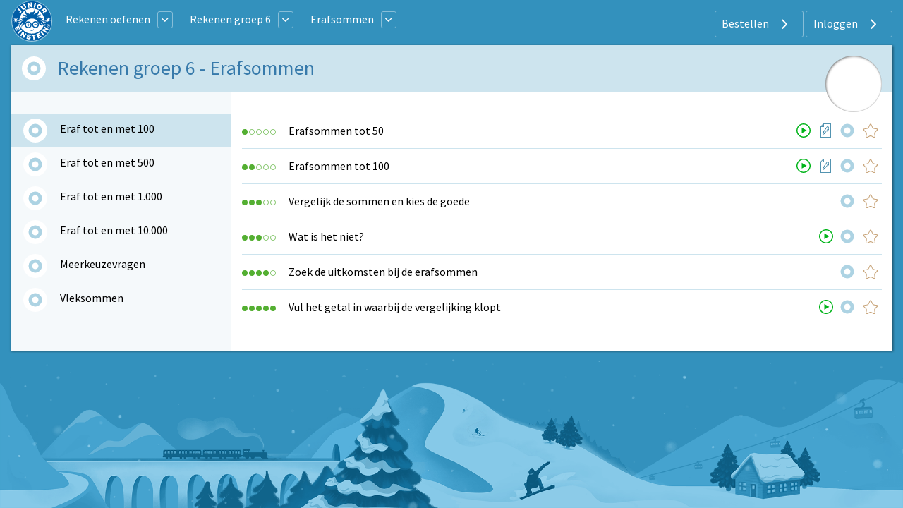

--- FILE ---
content_type: text/html; charset=UTF-8
request_url: https://www.rekenen-oefenen.nl/rekenen-groep-6/erafsommen
body_size: 7031
content:
<!DOCTYPE html>
<html lang="nl-NL">
<head>
    



            <meta charset="UTF-8"/>
<meta name="viewport" content="width=device-width, initial-scale=1">
    
    <title>Rekenen groep 6 | Erafsommen | Junior Einstein</title>



    <meta name="description" content="Rekenen oefenen: Groep 6: Erafsommen.">
    <meta name="keywords" content="rekenen,groep 6">
<meta name="generator" content="Junior Einstein BV">

                    <link href="/template/css/app.css?1700" rel="stylesheet"/>
        <link type="text/css" rel="stylesheet" href="/template/css/app_header.css?1700"/>

        <script>(function (w, d, u) {
                w.readyQ = [];
                w.bindReadyQ = [];

                function p(x, y) {
                    if (x == "ready") {
                        w.bindReadyQ.push(y);
                    } else {
                        w.readyQ.push(x);
                    }
                }

                var a = {ready: p, bind: p};
                w.$ = w.jQuery = function (f) {
                    if (f === d || f === u) {
                        return a
                    } else {
                        p(f)
                    }
                }
            })(window, document)</script>

    
    <link href="/template/css/exercise_table.css?1700" rel="stylesheet"/>

    <link rel="apple-touch-icon" sizes="180x180"
      href="/template/images/labels/nl_junioreinstein/icons/apple-touch-icon.png?1700">
<link rel="icon" type="image/png" sizes="32x32"
      href="/template/images/labels/nl_junioreinstein/icons/favicon-32x32.png?1700">
<link rel="icon" type="image/png" sizes="16x16"
      href="/template/images/labels/nl_junioreinstein/icons/favicon-16x16.png?1700">
<link rel="manifest" href="/template/images/labels/nl_junioreinstein/icons/site.webmanifest?1700">
<link rel="mask-icon" href="/template/images/labels/nl_junioreinstein/icons/safari-pinned-tab.svg?1700"
      color="#5bbad5">
<meta name="msapplication-TileColor" content="#da532c">
<meta name="theme-color" content="#ffffff">
    

    <style>


        @media (min-width: 1024px) and (max-width: 2200px) {
            #app-body {
                background: #3391bd url(/template/images/backgrounds/nl_junioreinstein/medium/bg-winter.png) no-repeat center bottom;
                background-attachment: fixed;
                background-size: 100%;
            }
        }

        @media (min-width: 2201px) {
            #app-body {
                background: #3391bd url(/template/images/backgrounds/nl_junioreinstein/large/bg-winter.png) no-repeat center bottom;
                background-attachment: fixed;
                background-size: 100%;
            }
        }
    </style>

            <link rel="canonical" href="https://www.rekenen-oefenen.nl/rekenen-groep-6/erafsommen">
    
</head>


<body id="app-body" class="nl_junioreinstein">
<div id="audio_wrapper" style="display:none;">
    <audio id="nexus_audio_player" controls="controls">
    </audio>
</div>
















    <section id="app-header">
        <div id="app-header-wrapper" class="grid-container ">

        <div class="grid-x align-middle">
        <div class="shrink cell">

                                                <a href="https://www.junioreinstein.nl"><img
                                src="/template/images/labels/nl_junioreinstein/logo.svg?1700"
                                class="logo-medium-svg"></a>
                            

        </div>

                    <div class="auto cell show-for-medium">


                                    
<table style="width: auto; display:inline-block">
    <tr>
        <td style="padding-left:1rem;padding-right: 0.5rem">
            <a href="https://www.rekenen-oefenen.nl/start" class="white">Rekenen oefenen</a>
        </td>
        <td>
            <a href="#" class="dropdown-list button small hollow ghost radius pulldown-sites" style="padding:0.2rem;display: inline-block;margin:0;">
                <i class="JE-icon-arrow-down JE-icon-general"></i>
            </a>
        </td>

    </tr>
</table>

<div id="pulldown-sites-content" class="pulldown" style="display:none;">
    

                    
                <a href="https://www.rekenen-oefenen.nl/start?nwt=" class="pulldown-row pulldown-row-sites">
                    <img class="JE-icon-general" src="https://assets.junioreinstein.nl/nl_junioreinstein/misc/icons/1000/267/606d98d2ca6c0_nl.rekenenoefenen.svg" style="width:30px; height: 30px; margin-right: 5px;">
                    Rekenen
                </a>

            
        

    

                    
                <a href="https://www.taal-oefenen.nl/start?nwt=" class="pulldown-row pulldown-row-sites">
                    <img class="JE-icon-general" src="https://assets.junioreinstein.nl/nl_junioreinstein/misc/icons/1000/268/606d98f45718f_nl.taaloefenen.svg" style="width:30px; height: 30px; margin-right: 5px;">
                    Taal
                </a>

            
        

    

                    
                <a href="https://www.begrijpend-lezen-oefenen.nl/start?nwt=" class="pulldown-row pulldown-row-sites">
                    <img class="JE-icon-general" src="https://assets.junioreinstein.nl/nl_junioreinstein/misc/icons/1000/270/606d857463951_nl.begrijpendlezenoefenen.svg" style="width:30px; height: 30px; margin-right: 5px;">
                    Begrijpend lezen
                </a>

            
        

    

                    
                <a href="https://www.ieptoets-oefenen.nl/start?nwt=" class="pulldown-row pulldown-row-sites">
                    <img class="JE-icon-general" src="https://assets.junioreinstein.nl/nl_junioreinstein/misc/icons/1000/271/606d988a1ef8e_nl.ieptoetsoefenen.svg" style="width:30px; height: 30px; margin-right: 5px;">
                    IEP Toets
                </a>

            
        

    

                    
                <a href="https://www.verkeer-oefenen.nl/start?nwt=" class="pulldown-row pulldown-row-sites">
                    <img class="JE-icon-general" src="https://assets.junioreinstein.nl/nl_junioreinstein/misc/icons/1000/272/606d990a8e1a6_nl.verkeeroefenen.svg" style="width:30px; height: 30px; margin-right: 5px;">
                    Verkeer
                </a>

            
        

    

                    
                <a href="https://www.natuur-en-techniek-oefenen.nl/start?nwt=" class="pulldown-row pulldown-row-sites">
                    <img class="JE-icon-general" src="https://assets.junioreinstein.nl/nl_junioreinstein/misc/icons/1000/273/606d98c5c8ee0_nl.natuurentechniekoefenen.svg" style="width:30px; height: 30px; margin-right: 5px;">
                    Natuur &amp; techniek
                </a>

            
        

    

                    
                <a href="https://www.geschiedenis-oefenen.nl/start?nwt=" class="pulldown-row pulldown-row-sites">
                    <img class="JE-icon-general" src="https://assets.junioreinstein.nl/nl_junioreinstein/misc/icons/1000/274/606d8c36b0c90_nl.geschiedenisoefenen.svg" style="width:30px; height: 30px; margin-right: 5px;">
                    Geschiedenis
                </a>

            
        

    

                    
                <a href="https://www.aardrijkskunde-oefenen.nl/start?nwt=" class="pulldown-row pulldown-row-sites">
                    <img class="JE-icon-general" src="https://assets.junioreinstein.nl/nl_junioreinstein/misc/icons/1000/275/606d85f90531a_nl.aardrijkskundeoefenen.svg" style="width:30px; height: 30px; margin-right: 5px;">
                    Aardrijkskunde
                </a>

            
        

    

                    
                <a href="https://www.de-tafels-oefenen.nl/start?nwt=" class="pulldown-row pulldown-row-sites">
                    <img class="JE-icon-general" src="https://assets.junioreinstein.nl/nl_junioreinstein/misc/icons/1000/276/606d8c2161186_nl.detafelsoefenen.svg" style="width:30px; height: 30px; margin-right: 5px;">
                    De tafels
                </a>

            
        

    

                    
                <a href="https://www.levensbeschouwing-oefenen.nl/start?nwt=" class="pulldown-row pulldown-row-sites">
                    <img class="JE-icon-general" src="https://assets.junioreinstein.nl/nl_junioreinstein/misc/icons/1000/277/606d98bb0030e_nl.levensbeschouwingoefenen.svg" style="width:30px; height: 30px; margin-right: 5px;">
                    Levensbeschouwing
                </a>

            
        

    

                    
                <a href="https://www.topo-oefenen.nl/start?nwt=" class="pulldown-row pulldown-row-sites">
                    <img class="JE-icon-general" src="https://assets.junioreinstein.nl/nl_junioreinstein/misc/icons/1000/278/606d99008853a_nl.topooefenen.svg" style="width:30px; height: 30px; margin-right: 5px;">
                    Topo
                </a>

            
        

    

                    
                <a href="https://www.kleuters-oefenen.nl/start?nwt=" class="pulldown-row pulldown-row-sites">
                    <img class="JE-icon-general" src="https://assets.junioreinstein.nl/nl_junioreinstein/misc/icons/1000/306/606d989b72c87_nl.kleutersoefenen.svg" style="width:30px; height: 30px; margin-right: 5px;">
                    Kleuters
                </a>

            
        

    

                    
                <a href="https://www.junioreinstein.nl/start?nwt=" class="pulldown-row pulldown-row-sites">
                    <img class="JE-icon-general" src="https://assets.junioreinstein.nl/nl_junioreinstein/misc/icons/1000/308/606d98937d9ee_nl.junioreinstein.svg" style="width:30px; height: 30px; margin-right: 5px;">
                    JE Leerdoelen
                </a>

            
        

    

                    
                <a href="https://www.engels-oefenen.nl/start?nwt=" class="pulldown-row pulldown-row-sites">
                    <img class="JE-icon-general" src="https://assets.junioreinstein.nl/nl_junioreinstein/misc/icons/1000/312/606d8c2c91015_nl.engelsoefenen.svg" style="width:30px; height: 30px; margin-right: 5px;">
                    Engels
                </a>

            
        

    

                    
                <a href="https://spelling.junioreinstein.nl/start?nwt=" class="pulldown-row pulldown-row-sites">
                    <img class="JE-icon-general" src="https://assets.junioreinstein.nl/nl_junioreinstein/misc/icons/1000/317/5754c31108484d14d13fd636.svg" style="width:30px; height: 30px; margin-right: 5px;">
                    Spelling
                </a>

            
        

    

                    
                <a href="https://automatiseren.junioreinstein.nl/start?nwt=" class="pulldown-row pulldown-row-sites">
                    <img class="JE-icon-general" src="https://assets.junioreinstein.nl/nl_junioreinstein/misc/icons/1000/320/3cd42aba71007d67f3d65486.svg" style="width:30px; height: 30px; margin-right: 5px;">
                    Automatiseren
                </a>

            
        

    

                    
                <a href="https://doorstroomtoets.junioreinstein.nl/start?nwt=" class="pulldown-row pulldown-row-sites">
                    <img class="JE-icon-general" src="https://assets.junioreinstein.nl/nl_junioreinstein/misc/icons/1000/321/02540189e33e45ff09e18f45.svg" style="width:30px; height: 30px; margin-right: 5px;">
                    Doorstroomtoets
                </a>

            
        

    

                    
                <a href="https://toetsen.junioreinstein.nl/start?nwt=" class="pulldown-row pulldown-row-sites">
                    <img class="JE-icon-general" src="https://assets.junioreinstein.nl/nl_junioreinstein/misc/icons/1000/322/abfe953ff9a16135951ca336.svg" style="width:30px; height: 30px; margin-right: 5px;">
                    Toetsen
                </a>

            
        

    

                    
                <a href="https://lvstoetsen.junioreinstein.nl/start?nwt=" class="pulldown-row pulldown-row-sites">
                    <img class="JE-icon-general" src="https://assets.junioreinstein.nl/nl_junioreinstein/misc/icons/1000/322/abfe953ff9a16135951ca336.svg" style="width:30px; height: 30px; margin-right: 5px;">
                    LVS-Toetsen
                </a>

            
        

    </div>

<script>

    $(document).ready(function () {
        $('#pulldown-sites-content').show();
        $('.pulldown-sites').tooltipster({
            // we detach the element from the page and give it to Tooltipster to serve as content
            content: $('#pulldown-sites-content').detach(),
            // if you use a single element as content for several tooltips, set this option to true
            contentCloning: false,
            theme: ['tooltipster-light', 'pulldown-menu'],
            interactive: true,
            trigger: 'custom',
            triggerOpen: {
                mouseenter: true,
                touchstart: true
            },
            triggerClose: {
                mouseleave: true,
                scroll: true,
                tap: true
            }
        });
    });
</script>                
                                                            
<table style="width: auto; display:inline-block">
    <tr>
        <td style="padding-left:1rem;padding-right: 0.5rem">
            <a href="/rekenen-groep-6" class="white">Rekenen groep 6</a>
        </td>
        <td>
            <a href="#" class="dropdown-list button small hollow ghost radius pulldown-grade" style="padding:0.2rem;display: inline-block;margin:0;">
                <i class="JE-icon-arrow-down JE-icon-general"></i>
            </a>
        </td>

    </tr>
</table>

<div id="pulldown-grade-content" class="pulldown" style="display:none;">
    

                                    <a href="/rekenen-groep-2" class="pulldown-row"><i class="" ></i>Rekenen groep 2</a>
            
        

    

                                    <a href="/rekenen-groep-3" class="pulldown-row"><i class="" ></i>Rekenen groep 3</a>
            
        

    

                                    <a href="/rekenen-groep-4" class="pulldown-row"><i class="" ></i>Rekenen groep 4</a>
            
        

    

                                    <a href="/rekenen-groep-5" class="pulldown-row"><i class="" ></i>Rekenen groep 5</a>
            
        

    

                                    <a href="/rekenen-groep-6" class="pulldown-row"><i class="" ></i>Rekenen groep 6</a>
            
        

    

                                    <a href="/rekenen-groep-7" class="pulldown-row"><i class="" ></i>Rekenen groep 7</a>
            
        

    

                                    <a href="/rekenen-groep-8" class="pulldown-row"><i class="" ></i>Rekenen groep 8</a>
            
        

    </div>

<script>

    $(document).ready(function () {
        $('#pulldown-grade-content').show();
        $('.pulldown-grade').tooltipster({
            // we detach the element from the page and give it to Tooltipster to serve as content
            content: $('#pulldown-grade-content').detach(),
            // if you use a single element as content for several tooltips, set this option to true
            contentCloning: false,
            theme: ['tooltipster-light', 'pulldown-menu'],
            interactive: true,
            trigger: 'custom',
            triggerOpen: {
                mouseenter: true,
                touchstart: true
            },
            triggerClose: {
                mouseleave: true,
                scroll: true,
                tap: true
            }
        });
    });
</script>                                            
<table style="width: auto; display:inline-block">
    <tr>
        <td style="padding-left:1rem;padding-right: 0.5rem">
            <a href="/rekenen-groep-6/erafsommen" class="white">Erafsommen</a>
        </td>
        <td>
            <a href="#" class="dropdown-list button small hollow ghost radius pulldown-hcat" style="padding:0.2rem;display: inline-block;margin:0;">
                <i class="JE-icon-arrow-down JE-icon-general"></i>
            </a>
        </td>

    </tr>
</table>

<div id="pulldown-hcat-content" class="pulldown" style="display:none;">
    

                                    <a href="/rekenen-groep-6/splitsen" class="pulldown-row"><i class="" ></i>Splitsen</a>
            
        

    

                                    <a href="/rekenen-groep-6/getallen" class="pulldown-row"><i class="" ></i>Getallen</a>
            
        

    

                                    <a href="/rekenen-groep-6/erbijsommen" class="pulldown-row"><i class="" ></i>Erbijsommen</a>
            
        

    

                                    <a href="/rekenen-groep-6/erafsommen" class="pulldown-row"><i class="" ></i>Erafsommen</a>
            
        

    

                                    <a href="/rekenen-groep-6/cijferen" class="pulldown-row"><i class="" ></i>Cijferen</a>
            
        

    

                                    <a href="/rekenen-groep-6/delen" class="pulldown-row"><i class="" ></i>Delen</a>
            
        

    

                                    <a href="/rekenen-groep-6/vermenigvuldigen" class="pulldown-row"><i class="" ></i>Vermenigvuldigen</a>
            
        

    

                                    <a href="/rekenen-groep-6/breuken" class="pulldown-row"><i class="" ></i>Breuken</a>
            
        

    

                                    <a href="/rekenen-groep-6/maten" class="pulldown-row"><i class="" ></i>Maten</a>
            
        

    

                                    <a href="/rekenen-groep-6/procenten" class="pulldown-row"><i class="" ></i>Procenten</a>
            
        

    

                                    <a href="/rekenen-groep-6/klokkijken" class="pulldown-row"><i class="" ></i>Klokkijken</a>
            
        

    

                                    <a href="/rekenen-groep-6/geld" class="pulldown-row"><i class="" ></i>Geld</a>
            
        

    

                                    <a href="/rekenen-groep-6/grafieken" class="pulldown-row"><i class="" ></i>Grafieken</a>
            
        

    

                                    <a href="/rekenen-groep-6/kommagetallen" class="pulldown-row"><i class="" ></i>Kommagetallen</a>
            
        

    

                                    <a href="/rekenen-groep-6/ruimtelijk-inzicht" class="pulldown-row"><i class="" ></i>Ruimtelijk inzicht</a>
            
        

    

                                    <a href="/rekenen-groep-6/redactiesommen" class="pulldown-row"><i class="" ></i>Redactiesommen</a>
            
        

    

                                    <a href="/rekenen-groep-6/divers" class="pulldown-row"><i class="" ></i>Divers</a>
            
        

    </div>

<script>

    $(document).ready(function () {
        $('#pulldown-hcat-content').show();
        $('.pulldown-hcat').tooltipster({
            // we detach the element from the page and give it to Tooltipster to serve as content
            content: $('#pulldown-hcat-content').detach(),
            // if you use a single element as content for several tooltips, set this option to true
            contentCloning: false,
            theme: ['tooltipster-light', 'pulldown-menu'],
            interactive: true,
            trigger: 'custom',
            triggerOpen: {
                mouseenter: true,
                touchstart: true
            },
            triggerClose: {
                mouseleave: true,
                scroll: true,
                tap: true
            }
        });
    });
</script>                                    

            </div>
        
        <div class="medium-shrink auto cell text-right user-menu-container">
                        <a href="#" class="pulldown-user" style="display: none">
        </a>

    

    <div class="hide-for-small-only">
        <div class="pulldown user-menu" id="user-pulldown-content" style="display:none;">
            
                
                    <div class="grid-container full user-menu-item">
    <a href="https://www.junioreinstein.nl/">
        <div class="grid-x">
                        <div class="cell shrink icon-container">
                    <img src="/template/images/icons/home.svg" alt="Home-icon">
            </div>
                        <div class="cell auto item-title-container" style="text-align: left;">
                Home
            </div>
                            <div class="cell shrink item-arrow-container">
                    <i class="JE-icon-arrow JE-icon-general" style="color:#377aab;"></i>
                </div>

            

        </div>
    </a>
</div>







                                
            
                                
                    <div class="grid-container full user-menu-group">

    <a href="https://www.junioreinstein.nl/online/home">
        <div class="grid-x">
                        <div class="cell auto item-title-container" style="text-align: left;">
                Particulieren
            </div>
                                                            

        </div>
    </a>

    <div class="grid-x">
        <div class="cell">
            
                <div class="grid-container full user-menu-item">
    <a href="https://www.junioreinstein.nl/online/home">
        <div class="grid-x">
                        <div class="cell shrink icon-container">
                    <img src="/template/images/icons/online.svg" alt="Online oefenen-icon">
            </div>
                        <div class="cell auto item-title-container" style="text-align: left;">
                Online oefenen
            </div>
                            <div class="cell shrink item-arrow-container">
                    <i class="JE-icon-arrow JE-icon-general" style="color:#377aab;"></i>
                </div>

            

        </div>
    </a>
</div>







            
                <div class="grid-container full user-menu-item">
    <a href="https://www.junioreinstein.nl/online/subscriptions">
        <div class="grid-x">
                        <div class="cell shrink icon-container">
                    <img src="/template/images/icons/price.svg" alt="Prijzen en bestellen-icon">
            </div>
                        <div class="cell auto item-title-container" style="text-align: left;">
                Prijzen en bestellen
            </div>
                            <div class="cell shrink item-arrow-container">
                    <i class="JE-icon-arrow JE-icon-general" style="color:#377aab;"></i>
                </div>

            

        </div>
    </a>
</div>







            
                <div class="grid-container full user-menu-item">
    <a href="https://www.junioreinstein.nl/online/reviews">
        <div class="grid-x">
                        <div class="cell shrink icon-container">
                    <img src="/template/images/icons/reviews.svg" alt="Reviews-icon">
            </div>
                        <div class="cell auto item-title-container" style="text-align: left;">
                Reviews
            </div>
                            <div class="cell shrink item-arrow-container">
                    <i class="JE-icon-arrow JE-icon-general" style="color:#377aab;"></i>
                </div>

            

        </div>
    </a>
</div>







            
                <div class="grid-container full user-menu-item">
    <a href="https://webshop.junioreinstein.nl">
        <div class="grid-x">
                        <div class="cell shrink icon-container">
                    <img src="/template/images/icons/book.svg" alt="Leer- en oefenboeken-icon">
            </div>
                        <div class="cell auto item-title-container" style="text-align: left;">
                Leer- en oefenboeken
            </div>
                            <div class="cell shrink item-arrow-container">
                    <i class="JE-icon-arrow JE-icon-general" style="color:#377aab;"></i>
                </div>

            

        </div>
    </a>
</div>







                    </div>
    </div>


</div>




                
            
                                
                    <div class="grid-container full user-menu-group">

    <a href="https://www.junioreinstein.nl/school">
        <div class="grid-x">
                        <div class="cell auto item-title-container" style="text-align: left;">
                Scholen
            </div>
                                                            

        </div>
    </a>

    <div class="grid-x">
        <div class="cell">
            
                <div class="grid-container full user-menu-item">
    <a href="https://www.junioreinstein.nl/school/online">
        <div class="grid-x">
                        <div class="cell shrink icon-container">
                    <img src="/template/images/icons/online.svg" alt="Online leer- en oefenplatform-icon">
            </div>
                        <div class="cell auto item-title-container" style="text-align: left;">
                Online leer- en oefenplatform
            </div>
                            <div class="cell shrink item-arrow-container">
                    <i class="JE-icon-arrow JE-icon-general" style="color:#377aab;"></i>
                </div>

            

        </div>
    </a>
</div>







            
                <div class="grid-container full user-menu-item">
    <a href="https://www.junioreinstein.nl/school/worksheet">
        <div class="grid-x">
                        <div class="cell shrink icon-container">
                    <img src="/template/images/icons/worksheet.svg" alt="Premium werkbladencollectie-icon">
            </div>
                        <div class="cell auto item-title-container" style="text-align: left;">
                Premium werkbladencollectie
            </div>
                            <div class="cell shrink item-arrow-container">
                    <i class="JE-icon-arrow JE-icon-general" style="color:#377aab;"></i>
                </div>

            

        </div>
    </a>
</div>







            
                <div class="grid-container full user-menu-item">
    <a href="https://www.junioreinstein.nl/school/publisher">
        <div class="grid-x">
                        <div class="cell shrink icon-container">
                    <img src="/template/images/icons/book.svg" alt="Educatieve boeken-icon">
            </div>
                        <div class="cell auto item-title-container" style="text-align: left;">
                Educatieve boeken
            </div>
                            <div class="cell shrink item-arrow-container">
                    <i class="JE-icon-arrow JE-icon-general" style="color:#377aab;"></i>
                </div>

            

        </div>
    </a>
</div>







                    </div>
    </div>


</div>




                
            
                
                    <div class="grid-container full user-menu-item">
    <a href="https://www.junioreinstein.nl/instruction/faq">
        <div class="grid-x">
                        <div class="cell shrink icon-container">
                    <img src="/template/images/icons/faq.svg" alt="Veelgestelde vragen-icon">
            </div>
                        <div class="cell auto item-title-container" style="text-align: left;">
                Veelgestelde vragen
            </div>
                            <div class="cell shrink item-arrow-container">
                    <i class="JE-icon-arrow JE-icon-general" style="color:#377aab;"></i>
                </div>

            

        </div>
    </a>
</div>







                                
            
                                
                    <div class="grid-container full user-menu-group">

    <a href="https://www.junioreinstein.nl/about/home">
        <div class="grid-x">
                        <div class="cell auto item-title-container" style="text-align: left;">
                Over Junior Einstein
            </div>
                                                            

        </div>
    </a>

    <div class="grid-x">
        <div class="cell">
            
                <div class="grid-container full user-menu-item">
    <a href="https://www.junioreinstein.nl/vacancy">
        <div class="grid-x">
                        <div class="cell shrink icon-container">
                    <img src="/template/images/icons/vacancies.svg" alt="Vacatures-icon">
            </div>
                        <div class="cell auto item-title-container" style="text-align: left;">
                Vacatures
            </div>
                            <div class="cell shrink item-arrow-container">
                    <i class="JE-icon-arrow JE-icon-general" style="color:#377aab;"></i>
                </div>

            

        </div>
    </a>
</div>







            
                <div class="grid-container full user-menu-item">
    <a href="https://www.junioreinstein.nl/contact">
        <div class="grid-x">
                        <div class="cell shrink icon-container">
                    <img src="/template/images/icons/contact.svg" alt="Contact-icon">
            </div>
                        <div class="cell auto item-title-container" style="text-align: left;">
                Contact
            </div>
                            <div class="cell shrink item-arrow-container">
                    <i class="JE-icon-arrow JE-icon-general" style="color:#377aab;"></i>
                </div>

            

        </div>
    </a>
</div>







            
                <div class="grid-container full user-menu-item">
    <a href="https://www.junioreinstein.nl/about/team">
        <div class="grid-x">
                        <div class="cell shrink icon-container">
                    <img src="/template/images/icons/team.svg" alt="Team-icon">
            </div>
                        <div class="cell auto item-title-container" style="text-align: left;">
                Team
            </div>
                            <div class="cell shrink item-arrow-container">
                    <i class="JE-icon-arrow JE-icon-general" style="color:#377aab;"></i>
                </div>

            

        </div>
    </a>
</div>







                    </div>
    </div>


</div>




                
            
                
                    <div class="grid-container full user-menu-item">
    <a href="https://www.junioreinstein.nl/login">
        <div class="grid-x">
                        <div class="cell shrink icon-container">
                    <img src="/template/images/icons/login.svg" alt="Inloggen-icon">
            </div>
                        <div class="cell auto item-title-container" style="text-align: left;">
                Inloggen
            </div>
                            <div class="cell shrink item-arrow-container">
                    <i class="JE-icon-arrow JE-icon-general" style="color:#377aab;"></i>
                </div>

            

        </div>
    </a>
</div>







                                
                    </div>
    </div>


            <div class="show-for-large">
            <div class="text-right user-anon-buttons" style="">

                                    <a href="/subscriptions" class="button hollow ghost radius icon">
                        Bestellen
                        <i class="JE-icon-arrow JE-icon-general default-icon right"></i>
                    </a>
                                    <a href="/login" class="button hollow ghost radius icon">
                        Inloggen
                        <i class="JE-icon-arrow JE-icon-general default-icon right"></i>
                    </a>
                
            </div>
        </div>
    

    <div class="hide-for-large">
        <button id="hamburger-menu" class="button radius hollow  menu-icon float-right" type="button"
                style="border: none;">
            <i class="JE-icon-menu default-icon JE-icon-general right"></i>
        </button>
    </div>


        </div>
    </div>
    </div>
<div id="mobile-menu"></div>


    </section>

<div class="row small-collapse medium-uncollapse" style="margin-top: 0.25rem;">
    
    <div class="small-12 xxlarge-offset-1-5 xxlarge-9 columns">
        

<noscript>
    <style type="text/css">
        .pagecontainer {display:none;}
    </style>
    <div class="noscriptmsg">
        <div class="callout error">
            Je hebt javascript niet geactiveerd. Je kunt zonder javascript deze site niet gebruiken.        </div>

    </div>
</noscript>


        

    

    <div class="panel panel-drilldown" style="margin-top:0;">
        <div id="button-nav" class="show-for-small-only">

            <span class="hcat-icon hcat">
                <i class="JE-icon-arrow-left JE-icon-general bluetext small-arrow-left"
                   style="vertical-align:middle"></i>
                    <a href="/rekenen-groep-6">Rekenen groep 6</a>
            </span>

        </div>

        <div class="row collapse hide-for-small-only" style="position:relative;">
            <div id="large-medal-placeholder">

                                    <div class="medal-tooltip" style="width:80px; height:80px;" title="&lt;table class=&quot;tooltip-medal-table&quot;&gt;

    &lt;tr&gt;
        &lt;td class=&quot;text-center&quot;&gt;Neem een oefenpakket, zodat we de            &lt;br/&gt;gewonnen medailles kunnen bijhouden. &lt;br/&gt; &lt;br/&gt;&lt;/td&gt;
    &lt;/tr&gt;
    &lt;tr&gt;
        &lt;td class=&quot;text-center&quot;&gt;
            &lt;span class=&quot;medal medal-bronze&quot;&gt;&lt;/span&gt;
            &lt;span class=&quot;medal medal-silver&quot;&gt;&lt;/span&gt;
            &lt;span class=&quot;medal medal-gold&quot;&gt;&lt;/span&gt;
        &lt;/td&gt;
    &lt;/tr&gt;
&lt;/table&gt;"><a href="#" class="medal-"></a></div>
                
            </div>
            <div class="small-12 columns drilldown-header ">
                <div class="grid-x">
                    <div class="cell shrink">
                        <div class="progress_indicator_small-container">


                                                                                        
                            
            <div>
               <a href="/subscription/required_3" class="progress-tooltip" title="&lt;div class=&quot;progress-circle-big&quot;&gt;
            &lt;div&gt;
               &lt;a href=&quot;&quot; class=&quot;&quot; title=&quot;&quot; style=&quot;background-image: none&quot;&gt;
                &lt;svg class=&quot;progress&quot; width=&quot;80&quot; height=&quot;80&quot; viewBox=&quot;0 0 80 80&quot;&gt;
                    &lt;circle class=&quot;progress__meter&quot; cx=&quot;40&quot; cy=&quot;40&quot; r=&quot;27&quot; stroke-width=&quot;15&quot; /&gt;
                    &lt;circle class=&quot;progress__value&quot; cx=&quot;40&quot; cy=&quot;40&quot; r=&quot;27&quot; stroke-width=&quot;15&quot; style=&quot;stroke:; stroke-dasharray: 169.56; stroke-dashoffset: 169.56&quot; /&gt;
                &lt;/svg&gt;
               &lt;/a&gt;
            &lt;/div&gt;&lt;/div&gt;&lt;div style=&quot;width:120px;text-align:center;font-size: 0.875rem;line-height: 0.95rem;margin: 10px 0;&quot;&gt;Log in om je voortgang te zien.&lt;/div&gt;" style="background-image: none">
                <svg class="progress" width="20" height="20" viewBox="0 0 20 20">
                    <circle class="progress__meter" cx="10" cy="10" r="7" stroke-width="5" />
                    <circle class="progress__value" cx="10" cy="10" r="7" stroke-width="5" style="stroke:; stroke-dasharray: 43.96; stroke-dashoffset: 43.96" />
                </svg>
               </a>
            </div>

                        </div>
                    </div>
                    <div class="cell auto">

                        <h1>Rekenen groep 6 - Erafsommen
                            
                        </h1>

                    </div>

                </div>


            </div>
        </div>

        <div class="row collapse" style="min-height:300px" data-equalizer data-equalize-on="medium">
            <div class="small-12 medium-3 columns  subcat-nav-left"
                 data-equalizer-watch>

                <h1 class="show-for-small-only" style="margin: 10px;font-size: 1.75rem;">
                    Erafsommen
                    
                </h1>

                <ul class="subcat-nav">
                    
                                                    <li class="subcat-nav active">
                                <i class="JE-icon-arrow JE-icon-general hide-for-medium bluetext small-arrow-right"></i>
                                <table>
                                    <tr>
                                        <td class="td-progress-indicator">
                                            <div class="progress_indicator_small-container">


                                                                                                                                                    

                                                
            <div>
               <a href="/subscription/required_3" class="progress-tooltip" title="&lt;div class=&quot;progress-circle-big&quot;&gt;
            &lt;div&gt;
               &lt;a href=&quot;&quot; class=&quot;&quot; title=&quot;&quot; style=&quot;background-image: none&quot;&gt;
                &lt;svg class=&quot;progress&quot; width=&quot;80&quot; height=&quot;80&quot; viewBox=&quot;0 0 80 80&quot;&gt;
                    &lt;circle class=&quot;progress__meter&quot; cx=&quot;40&quot; cy=&quot;40&quot; r=&quot;27&quot; stroke-width=&quot;15&quot; /&gt;
                    &lt;circle class=&quot;progress__value&quot; cx=&quot;40&quot; cy=&quot;40&quot; r=&quot;27&quot; stroke-width=&quot;15&quot; style=&quot;stroke:; stroke-dasharray: 169.56; stroke-dashoffset: 169.56&quot; /&gt;
                &lt;/svg&gt;
               &lt;/a&gt;
            &lt;/div&gt;&lt;/div&gt;&lt;div style=&quot;width:120px;text-align:center;font-size: 0.875rem;line-height: 0.95rem;margin: 10px 0;&quot;&gt;Log in om je voortgang te zien.&lt;/div&gt;" style="background-image: none">
                <svg class="progress" width="20" height="20" viewBox="0 0 20 20">
                    <circle class="progress__meter" cx="10" cy="10" r="7" stroke-width="5" />
                    <circle class="progress__value" cx="10" cy="10" r="7" stroke-width="5" style="stroke:; stroke-dasharray: 43.96; stroke-dashoffset: 43.96" />
                </svg>
               </a>
            </div>
                                            </div>
                                        </td>
                                        <td>
                                            <a href="/rekenen-groep-6/erafsommen/eraf-tot-en-met-100" class="subcat-nav">
                                                Eraf tot en met 100
                                            </a>

                                        </td>
                                        <td>
                                            
                                        </td>
                                    </tr>
                                </table>

                            </li>
                        
                    
                                                    <li class="subcat-nav">
                                <i class="JE-icon-arrow JE-icon-general hide-for-medium bluetext small-arrow-right"></i>
                                <table>
                                    <tr>
                                        <td class="td-progress-indicator">
                                            <div class="progress_indicator_small-container">

                                                                                                                                                    
                                                
            <div>
               <a href="/subscription/required_3" class="progress-tooltip" title="&lt;div class=&quot;progress-circle-big&quot;&gt;
            &lt;div&gt;
               &lt;a href=&quot;&quot; class=&quot;&quot; title=&quot;&quot; style=&quot;background-image: none&quot;&gt;
                &lt;svg class=&quot;progress&quot; width=&quot;80&quot; height=&quot;80&quot; viewBox=&quot;0 0 80 80&quot;&gt;
                    &lt;circle class=&quot;progress__meter&quot; cx=&quot;40&quot; cy=&quot;40&quot; r=&quot;27&quot; stroke-width=&quot;15&quot; /&gt;
                    &lt;circle class=&quot;progress__value&quot; cx=&quot;40&quot; cy=&quot;40&quot; r=&quot;27&quot; stroke-width=&quot;15&quot; style=&quot;stroke:; stroke-dasharray: 169.56; stroke-dashoffset: 169.56&quot; /&gt;
                &lt;/svg&gt;
               &lt;/a&gt;
            &lt;/div&gt;&lt;/div&gt;&lt;div style=&quot;width:120px;text-align:center;font-size: 0.875rem;line-height: 0.95rem;margin: 10px 0;&quot;&gt;Log in om je voortgang te zien.&lt;/div&gt;" style="background-image: none">
                <svg class="progress" width="20" height="20" viewBox="0 0 20 20">
                    <circle class="progress__meter" cx="10" cy="10" r="7" stroke-width="5" />
                    <circle class="progress__value" cx="10" cy="10" r="7" stroke-width="5" style="stroke:; stroke-dasharray: 43.96; stroke-dashoffset: 43.96" />
                </svg>
               </a>
            </div>
                                            </div>
                                        </td>
                                        <td>
                                            <a href="/rekenen-groep-6/erafsommen/eraf-tot-en-met-500" class="subcat-nav">
                                                Eraf tot en met 500
                                            </a>

                                        </td>
                                        <td>
                                            
                                        </td>
                                    </tr>
                                </table>


                            </li>
                        
                    
                                                    <li class="subcat-nav">
                                <i class="JE-icon-arrow JE-icon-general hide-for-medium bluetext small-arrow-right"></i>
                                <table>
                                    <tr>
                                        <td class="td-progress-indicator">
                                            <div class="progress_indicator_small-container">

                                                                                                                                                    
                                                
            <div>
               <a href="/subscription/required_3" class="progress-tooltip" title="&lt;div class=&quot;progress-circle-big&quot;&gt;
            &lt;div&gt;
               &lt;a href=&quot;&quot; class=&quot;&quot; title=&quot;&quot; style=&quot;background-image: none&quot;&gt;
                &lt;svg class=&quot;progress&quot; width=&quot;80&quot; height=&quot;80&quot; viewBox=&quot;0 0 80 80&quot;&gt;
                    &lt;circle class=&quot;progress__meter&quot; cx=&quot;40&quot; cy=&quot;40&quot; r=&quot;27&quot; stroke-width=&quot;15&quot; /&gt;
                    &lt;circle class=&quot;progress__value&quot; cx=&quot;40&quot; cy=&quot;40&quot; r=&quot;27&quot; stroke-width=&quot;15&quot; style=&quot;stroke:; stroke-dasharray: 169.56; stroke-dashoffset: 169.56&quot; /&gt;
                &lt;/svg&gt;
               &lt;/a&gt;
            &lt;/div&gt;&lt;/div&gt;&lt;div style=&quot;width:120px;text-align:center;font-size: 0.875rem;line-height: 0.95rem;margin: 10px 0;&quot;&gt;Log in om je voortgang te zien.&lt;/div&gt;" style="background-image: none">
                <svg class="progress" width="20" height="20" viewBox="0 0 20 20">
                    <circle class="progress__meter" cx="10" cy="10" r="7" stroke-width="5" />
                    <circle class="progress__value" cx="10" cy="10" r="7" stroke-width="5" style="stroke:; stroke-dasharray: 43.96; stroke-dashoffset: 43.96" />
                </svg>
               </a>
            </div>
                                            </div>
                                        </td>
                                        <td>
                                            <a href="/rekenen-groep-6/erafsommen/eraf-tot-en-met-1000" class="subcat-nav">
                                                Eraf tot en met 1.000
                                            </a>

                                        </td>
                                        <td>
                                            
                                        </td>
                                    </tr>
                                </table>


                            </li>
                        
                    
                                                    <li class="subcat-nav">
                                <i class="JE-icon-arrow JE-icon-general hide-for-medium bluetext small-arrow-right"></i>
                                <table>
                                    <tr>
                                        <td class="td-progress-indicator">
                                            <div class="progress_indicator_small-container">

                                                                                                                                                    
                                                
            <div>
               <a href="/subscription/required_3" class="progress-tooltip" title="&lt;div class=&quot;progress-circle-big&quot;&gt;
            &lt;div&gt;
               &lt;a href=&quot;&quot; class=&quot;&quot; title=&quot;&quot; style=&quot;background-image: none&quot;&gt;
                &lt;svg class=&quot;progress&quot; width=&quot;80&quot; height=&quot;80&quot; viewBox=&quot;0 0 80 80&quot;&gt;
                    &lt;circle class=&quot;progress__meter&quot; cx=&quot;40&quot; cy=&quot;40&quot; r=&quot;27&quot; stroke-width=&quot;15&quot; /&gt;
                    &lt;circle class=&quot;progress__value&quot; cx=&quot;40&quot; cy=&quot;40&quot; r=&quot;27&quot; stroke-width=&quot;15&quot; style=&quot;stroke:; stroke-dasharray: 169.56; stroke-dashoffset: 169.56&quot; /&gt;
                &lt;/svg&gt;
               &lt;/a&gt;
            &lt;/div&gt;&lt;/div&gt;&lt;div style=&quot;width:120px;text-align:center;font-size: 0.875rem;line-height: 0.95rem;margin: 10px 0;&quot;&gt;Log in om je voortgang te zien.&lt;/div&gt;" style="background-image: none">
                <svg class="progress" width="20" height="20" viewBox="0 0 20 20">
                    <circle class="progress__meter" cx="10" cy="10" r="7" stroke-width="5" />
                    <circle class="progress__value" cx="10" cy="10" r="7" stroke-width="5" style="stroke:; stroke-dasharray: 43.96; stroke-dashoffset: 43.96" />
                </svg>
               </a>
            </div>
                                            </div>
                                        </td>
                                        <td>
                                            <a href="/rekenen-groep-6/erafsommen/eraf-tot-en-met-10000" class="subcat-nav">
                                                Eraf tot en met 10.000
                                            </a>

                                        </td>
                                        <td>
                                            
                                        </td>
                                    </tr>
                                </table>


                            </li>
                        
                    
                                                    <li class="subcat-nav">
                                <i class="JE-icon-arrow JE-icon-general hide-for-medium bluetext small-arrow-right"></i>
                                <table>
                                    <tr>
                                        <td class="td-progress-indicator">
                                            <div class="progress_indicator_small-container">

                                                                                                                                                    
                                                
            <div>
               <a href="/subscription/required_3" class="progress-tooltip" title="&lt;div class=&quot;progress-circle-big&quot;&gt;
            &lt;div&gt;
               &lt;a href=&quot;&quot; class=&quot;&quot; title=&quot;&quot; style=&quot;background-image: none&quot;&gt;
                &lt;svg class=&quot;progress&quot; width=&quot;80&quot; height=&quot;80&quot; viewBox=&quot;0 0 80 80&quot;&gt;
                    &lt;circle class=&quot;progress__meter&quot; cx=&quot;40&quot; cy=&quot;40&quot; r=&quot;27&quot; stroke-width=&quot;15&quot; /&gt;
                    &lt;circle class=&quot;progress__value&quot; cx=&quot;40&quot; cy=&quot;40&quot; r=&quot;27&quot; stroke-width=&quot;15&quot; style=&quot;stroke:; stroke-dasharray: 169.56; stroke-dashoffset: 169.56&quot; /&gt;
                &lt;/svg&gt;
               &lt;/a&gt;
            &lt;/div&gt;&lt;/div&gt;&lt;div style=&quot;width:120px;text-align:center;font-size: 0.875rem;line-height: 0.95rem;margin: 10px 0;&quot;&gt;Log in om je voortgang te zien.&lt;/div&gt;" style="background-image: none">
                <svg class="progress" width="20" height="20" viewBox="0 0 20 20">
                    <circle class="progress__meter" cx="10" cy="10" r="7" stroke-width="5" />
                    <circle class="progress__value" cx="10" cy="10" r="7" stroke-width="5" style="stroke:; stroke-dasharray: 43.96; stroke-dashoffset: 43.96" />
                </svg>
               </a>
            </div>
                                            </div>
                                        </td>
                                        <td>
                                            <a href="/rekenen-groep-6/erafsommen/meerkeuzevragen" class="subcat-nav">
                                                Meerkeuzevragen
                                            </a>

                                        </td>
                                        <td>
                                            
                                        </td>
                                    </tr>
                                </table>


                            </li>
                        
                    
                                                    <li class="subcat-nav">
                                <i class="JE-icon-arrow JE-icon-general hide-for-medium bluetext small-arrow-right"></i>
                                <table>
                                    <tr>
                                        <td class="td-progress-indicator">
                                            <div class="progress_indicator_small-container">

                                                                                                                                                    
                                                
            <div>
               <a href="/subscription/required_3" class="progress-tooltip" title="&lt;div class=&quot;progress-circle-big&quot;&gt;
            &lt;div&gt;
               &lt;a href=&quot;&quot; class=&quot;&quot; title=&quot;&quot; style=&quot;background-image: none&quot;&gt;
                &lt;svg class=&quot;progress&quot; width=&quot;80&quot; height=&quot;80&quot; viewBox=&quot;0 0 80 80&quot;&gt;
                    &lt;circle class=&quot;progress__meter&quot; cx=&quot;40&quot; cy=&quot;40&quot; r=&quot;27&quot; stroke-width=&quot;15&quot; /&gt;
                    &lt;circle class=&quot;progress__value&quot; cx=&quot;40&quot; cy=&quot;40&quot; r=&quot;27&quot; stroke-width=&quot;15&quot; style=&quot;stroke:; stroke-dasharray: 169.56; stroke-dashoffset: 169.56&quot; /&gt;
                &lt;/svg&gt;
               &lt;/a&gt;
            &lt;/div&gt;&lt;/div&gt;&lt;div style=&quot;width:120px;text-align:center;font-size: 0.875rem;line-height: 0.95rem;margin: 10px 0;&quot;&gt;Log in om je voortgang te zien.&lt;/div&gt;" style="background-image: none">
                <svg class="progress" width="20" height="20" viewBox="0 0 20 20">
                    <circle class="progress__meter" cx="10" cy="10" r="7" stroke-width="5" />
                    <circle class="progress__value" cx="10" cy="10" r="7" stroke-width="5" style="stroke:; stroke-dasharray: 43.96; stroke-dashoffset: 43.96" />
                </svg>
               </a>
            </div>
                                            </div>
                                        </td>
                                        <td>
                                            <a href="/rekenen-groep-6/erafsommen/vleksommen" class="subcat-nav">
                                                Vleksommen
                                            </a>

                                        </td>
                                        <td>
                                            
                                        </td>
                                    </tr>
                                </table>


                            </li>
                        
                                    </ul>
            </div>
            <div class="small-12 medium-9  hide-for-small-only  columns cats-exercises-table"
                 data-equalizer-watch>
                <div class="row show-for-small-only collapse">
                    <div class="small-10 columns">
                        <h1 class="show-for-small-only" style="margin: 10px;font-size: 1.75rem;">
                            Erafsommen
                        </h1>
                        
                    </div>
                    <div class="small-2 columns small-medal-placeholder">
                        <div id="small-medal-placeholder">
                            <div class="medal-tooltip" style="width:80px; height:80px;" title="&lt;table class=&quot;tooltip-medal-table&quot;&gt;

    &lt;tr&gt;
        &lt;td class=&quot;text-center&quot;&gt;Neem een oefenpakket, zodat we de            &lt;br/&gt;gewonnen medailles kunnen bijhouden. &lt;br/&gt; &lt;br/&gt;&lt;/td&gt;
    &lt;/tr&gt;
    &lt;tr&gt;
        &lt;td class=&quot;text-center&quot;&gt;
            &lt;span class=&quot;medal medal-bronze&quot;&gt;&lt;/span&gt;
            &lt;span class=&quot;medal medal-silver&quot;&gt;&lt;/span&gt;
            &lt;span class=&quot;medal medal-gold&quot;&gt;&lt;/span&gt;
        &lt;/td&gt;
    &lt;/tr&gt;
&lt;/table&gt;"><a href="#" class="medal-"></a></div>
                        </div>
                    </div>

                </div>
                



<div class="exercises-table">

    
            

                            




        <div class="exercises-table-row">
            
                                                                    <div class="exercises-table-column stars show-for-medium">
                        <span class="stars-block  stars-1">1</span>
                    </div>
                
            
            
            

            <div class="exercises-table-column link ">


                
                
                
                                            <a href="/rekenen-groep-6/erafsommen/eraf-tot-en-met-100/erafsommen-tot-50">Erafsommen tot 50</a>
                    

                                


                
                                                    
                
                            </div>

                                                            <div class="exercises-table-column stars hide-for-medium">
                        <span class="stars-block  stars-1">1</span>
                    </div>
                
            

            
            <div class="exercises-table-column support-icons" style="width:100%">
                <table class="support-icons-table">
                    <tr>
                        
                        

                                                                            

                                                
                                                
                                                
                                                
                                                
                                                                              <td>
                                <a class="tooltip-support grouped video-connection"
                                   title="Uitlegvideo"
                                   href="https://www.rekenen-oefenen.nl/videos/erafsommen/erafsommen-tot-en-met-50/erafsommen-tot-50"></a>
                            </td>
                        
                                                                            <td>
                                <a class="tooltip-support grouped worksheet-connection"
                                   title="Werkblad (pdf)"
                                   href="https://www.rekenen-oefenen.nl/werkbladen/erafsommen/eraf-tot-en-met-100/werkblad-erafsommen-tot-50-geschikt-voor-groep-6">&nbsp;</a>
                            </td>
                        

                        <td class="stats">
                            <div class="tooltip-stats">

                                                                                                        
            <div>
               <a href="/subscription/required_3" class="progress-tooltip" title="&lt;div class=&quot;progress-circle-big&quot;&gt;
            &lt;div&gt;
               &lt;a href=&quot;&quot; class=&quot;&quot; title=&quot;&quot; style=&quot;background-image: none&quot;&gt;
                &lt;svg class=&quot;progress&quot; width=&quot;80&quot; height=&quot;80&quot; viewBox=&quot;0 0 80 80&quot;&gt;
                    &lt;circle class=&quot;progress__meter&quot; cx=&quot;40&quot; cy=&quot;40&quot; r=&quot;27&quot; stroke-width=&quot;15&quot; /&gt;
                    &lt;circle class=&quot;progress__value&quot; cx=&quot;40&quot; cy=&quot;40&quot; r=&quot;27&quot; stroke-width=&quot;15&quot; style=&quot;stroke:; stroke-dasharray: 169.56; stroke-dashoffset: 169.56&quot; /&gt;
                &lt;/svg&gt;
               &lt;/a&gt;
            &lt;/div&gt;&lt;/div&gt;&lt;div style=&quot;width:120px;text-align:center;font-size: 0.875rem;line-height: 0.95rem;margin: 10px 0;&quot;&gt;Log in om je voortgang te zien.&lt;/div&gt;" style="background-image: none">
                <svg class="progress" width="20" height="20" viewBox="0 0 20 20">
                    <circle class="progress__meter" cx="10" cy="10" r="7" stroke-width="5" />
                    <circle class="progress__value" cx="10" cy="10" r="7" stroke-width="5" style="stroke:; stroke-dasharray: 43.96; stroke-dashoffset: 43.96" />
                </svg>
               </a>
            </div>
                                
                            </div>
                        </td>

                                                                                <td class="earned-stars">
                                <div class="earned-stars">
                                                                            <span class="star star-outline"></span>
                                    
                                </div>
                            </td>
                        


                    </tr>
                </table>
            </div>


        </div>
            

                            




        <div class="exercises-table-row">
            
                                                                    <div class="exercises-table-column stars show-for-medium">
                        <span class="stars-block  stars-2">2</span>
                    </div>
                
            
            
            

            <div class="exercises-table-column link ">


                
                
                
                                            <a href="/rekenen-groep-6/erafsommen/eraf-tot-en-met-100/erafsommen-tot-100">Erafsommen tot 100</a>
                    

                                


                
                                                    
                
                            </div>

                                                            <div class="exercises-table-column stars hide-for-medium">
                        <span class="stars-block  stars-2">2</span>
                    </div>
                
            

            
            <div class="exercises-table-column support-icons" style="width:100%">
                <table class="support-icons-table">
                    <tr>
                        
                        

                                                                            

                                                
                                                
                                                
                                                
                                                
                                                                              <td>
                                <a class="tooltip-support grouped video-connection"
                                   title="Uitlegvideo"
                                   href="https://www.rekenen-oefenen.nl/videos/erafsommen/erafsommen-tot-en-met-100/erafsommen-tot-100"></a>
                            </td>
                        
                                                                            <td>
                                <a class="tooltip-support grouped worksheet-connection"
                                   title="Werkblad (pdf)"
                                   href="https://www.rekenen-oefenen.nl/werkbladen/erafsommen/eraf-tot-en-met-100/werkblad-erafsommen-tot-100-geschikt-voor-groep-6">&nbsp;</a>
                            </td>
                        

                        <td class="stats">
                            <div class="tooltip-stats">

                                                                                                        
            <div>
               <a href="/subscription/required_3" class="progress-tooltip" title="&lt;div class=&quot;progress-circle-big&quot;&gt;
            &lt;div&gt;
               &lt;a href=&quot;&quot; class=&quot;&quot; title=&quot;&quot; style=&quot;background-image: none&quot;&gt;
                &lt;svg class=&quot;progress&quot; width=&quot;80&quot; height=&quot;80&quot; viewBox=&quot;0 0 80 80&quot;&gt;
                    &lt;circle class=&quot;progress__meter&quot; cx=&quot;40&quot; cy=&quot;40&quot; r=&quot;27&quot; stroke-width=&quot;15&quot; /&gt;
                    &lt;circle class=&quot;progress__value&quot; cx=&quot;40&quot; cy=&quot;40&quot; r=&quot;27&quot; stroke-width=&quot;15&quot; style=&quot;stroke:; stroke-dasharray: 169.56; stroke-dashoffset: 169.56&quot; /&gt;
                &lt;/svg&gt;
               &lt;/a&gt;
            &lt;/div&gt;&lt;/div&gt;&lt;div style=&quot;width:120px;text-align:center;font-size: 0.875rem;line-height: 0.95rem;margin: 10px 0;&quot;&gt;Log in om je voortgang te zien.&lt;/div&gt;" style="background-image: none">
                <svg class="progress" width="20" height="20" viewBox="0 0 20 20">
                    <circle class="progress__meter" cx="10" cy="10" r="7" stroke-width="5" />
                    <circle class="progress__value" cx="10" cy="10" r="7" stroke-width="5" style="stroke:; stroke-dasharray: 43.96; stroke-dashoffset: 43.96" />
                </svg>
               </a>
            </div>
                                
                            </div>
                        </td>

                                                                                <td class="earned-stars">
                                <div class="earned-stars">
                                                                            <span class="star star-outline"></span>
                                    
                                </div>
                            </td>
                        


                    </tr>
                </table>
            </div>


        </div>
            

                            




        <div class="exercises-table-row">
            
                                                                    <div class="exercises-table-column stars show-for-medium">
                        <span class="stars-block  stars-3">3</span>
                    </div>
                
            
            
            

            <div class="exercises-table-column link ">


                
                
                
                                            <a href="/rekenen-groep-6/erafsommen/eraf-tot-en-met-100/vergelijk-de-sommen-en-kies-de-goede">Vergelijk de sommen en kies de goede</a>
                    

                                


                
                                                    
                
                            </div>

                                                            <div class="exercises-table-column stars hide-for-medium">
                        <span class="stars-block  stars-3">3</span>
                    </div>
                
            

            
            <div class="exercises-table-column support-icons" style="width:100%">
                <table class="support-icons-table">
                    <tr>
                        
                        

                                                                            

                                                
                                                
                                                
                                                
                                                
                                                  
                                                

                        <td class="stats">
                            <div class="tooltip-stats">

                                                                                                        
            <div>
               <a href="/subscription/required_3" class="progress-tooltip" title="&lt;div class=&quot;progress-circle-big&quot;&gt;
            &lt;div&gt;
               &lt;a href=&quot;&quot; class=&quot;&quot; title=&quot;&quot; style=&quot;background-image: none&quot;&gt;
                &lt;svg class=&quot;progress&quot; width=&quot;80&quot; height=&quot;80&quot; viewBox=&quot;0 0 80 80&quot;&gt;
                    &lt;circle class=&quot;progress__meter&quot; cx=&quot;40&quot; cy=&quot;40&quot; r=&quot;27&quot; stroke-width=&quot;15&quot; /&gt;
                    &lt;circle class=&quot;progress__value&quot; cx=&quot;40&quot; cy=&quot;40&quot; r=&quot;27&quot; stroke-width=&quot;15&quot; style=&quot;stroke:; stroke-dasharray: 169.56; stroke-dashoffset: 169.56&quot; /&gt;
                &lt;/svg&gt;
               &lt;/a&gt;
            &lt;/div&gt;&lt;/div&gt;&lt;div style=&quot;width:120px;text-align:center;font-size: 0.875rem;line-height: 0.95rem;margin: 10px 0;&quot;&gt;Log in om je voortgang te zien.&lt;/div&gt;" style="background-image: none">
                <svg class="progress" width="20" height="20" viewBox="0 0 20 20">
                    <circle class="progress__meter" cx="10" cy="10" r="7" stroke-width="5" />
                    <circle class="progress__value" cx="10" cy="10" r="7" stroke-width="5" style="stroke:; stroke-dasharray: 43.96; stroke-dashoffset: 43.96" />
                </svg>
               </a>
            </div>
                                
                            </div>
                        </td>

                                                                                <td class="earned-stars">
                                <div class="earned-stars">
                                                                            <span class="star star-outline"></span>
                                    
                                </div>
                            </td>
                        


                    </tr>
                </table>
            </div>


        </div>
            

                            




        <div class="exercises-table-row">
            
                                                                    <div class="exercises-table-column stars show-for-medium">
                        <span class="stars-block  stars-3">3</span>
                    </div>
                
            
            
            

            <div class="exercises-table-column link ">


                
                
                
                                            <a href="/rekenen-groep-6/erafsommen/eraf-tot-en-met-100/wat-is-het-niet">Wat is het niet?</a>
                    

                                


                
                                                    
                
                            </div>

                                                            <div class="exercises-table-column stars hide-for-medium">
                        <span class="stars-block  stars-3">3</span>
                    </div>
                
            

            
            <div class="exercises-table-column support-icons" style="width:100%">
                <table class="support-icons-table">
                    <tr>
                        
                        

                                                                            

                                                
                                                
                                                
                                                
                                                
                                                                              <td>
                                <a class="tooltip-support grouped video-connection"
                                   title="Uitlegvideo"
                                   href="https://www.rekenen-oefenen.nl/videos/erafsommen/wat-is-het-niet"></a>
                            </td>
                        
                                                

                        <td class="stats">
                            <div class="tooltip-stats">

                                                                                                        
            <div>
               <a href="/subscription/required_3" class="progress-tooltip" title="&lt;div class=&quot;progress-circle-big&quot;&gt;
            &lt;div&gt;
               &lt;a href=&quot;&quot; class=&quot;&quot; title=&quot;&quot; style=&quot;background-image: none&quot;&gt;
                &lt;svg class=&quot;progress&quot; width=&quot;80&quot; height=&quot;80&quot; viewBox=&quot;0 0 80 80&quot;&gt;
                    &lt;circle class=&quot;progress__meter&quot; cx=&quot;40&quot; cy=&quot;40&quot; r=&quot;27&quot; stroke-width=&quot;15&quot; /&gt;
                    &lt;circle class=&quot;progress__value&quot; cx=&quot;40&quot; cy=&quot;40&quot; r=&quot;27&quot; stroke-width=&quot;15&quot; style=&quot;stroke:; stroke-dasharray: 169.56; stroke-dashoffset: 169.56&quot; /&gt;
                &lt;/svg&gt;
               &lt;/a&gt;
            &lt;/div&gt;&lt;/div&gt;&lt;div style=&quot;width:120px;text-align:center;font-size: 0.875rem;line-height: 0.95rem;margin: 10px 0;&quot;&gt;Log in om je voortgang te zien.&lt;/div&gt;" style="background-image: none">
                <svg class="progress" width="20" height="20" viewBox="0 0 20 20">
                    <circle class="progress__meter" cx="10" cy="10" r="7" stroke-width="5" />
                    <circle class="progress__value" cx="10" cy="10" r="7" stroke-width="5" style="stroke:; stroke-dasharray: 43.96; stroke-dashoffset: 43.96" />
                </svg>
               </a>
            </div>
                                
                            </div>
                        </td>

                                                                                <td class="earned-stars">
                                <div class="earned-stars">
                                                                            <span class="star star-outline"></span>
                                    
                                </div>
                            </td>
                        


                    </tr>
                </table>
            </div>


        </div>
            

                            




        <div class="exercises-table-row">
            
                                                                    <div class="exercises-table-column stars show-for-medium">
                        <span class="stars-block  stars-4">4</span>
                    </div>
                
            
            
            

            <div class="exercises-table-column link ">


                
                
                
                                            <a href="/rekenen-groep-6/erafsommen/eraf-tot-en-met-100/zoek-de-uitkomsten-bij-de-erafsommen">Zoek de uitkomsten bij de erafsommen</a>
                    

                                


                
                                                    
                
                            </div>

                                                            <div class="exercises-table-column stars hide-for-medium">
                        <span class="stars-block  stars-4">4</span>
                    </div>
                
            

            
            <div class="exercises-table-column support-icons" style="width:100%">
                <table class="support-icons-table">
                    <tr>
                        
                        

                                                                            

                                                
                                                
                                                
                                                
                                                
                                                  
                                                

                        <td class="stats">
                            <div class="tooltip-stats">

                                                                                                        
            <div>
               <a href="/subscription/required_3" class="progress-tooltip" title="&lt;div class=&quot;progress-circle-big&quot;&gt;
            &lt;div&gt;
               &lt;a href=&quot;&quot; class=&quot;&quot; title=&quot;&quot; style=&quot;background-image: none&quot;&gt;
                &lt;svg class=&quot;progress&quot; width=&quot;80&quot; height=&quot;80&quot; viewBox=&quot;0 0 80 80&quot;&gt;
                    &lt;circle class=&quot;progress__meter&quot; cx=&quot;40&quot; cy=&quot;40&quot; r=&quot;27&quot; stroke-width=&quot;15&quot; /&gt;
                    &lt;circle class=&quot;progress__value&quot; cx=&quot;40&quot; cy=&quot;40&quot; r=&quot;27&quot; stroke-width=&quot;15&quot; style=&quot;stroke:; stroke-dasharray: 169.56; stroke-dashoffset: 169.56&quot; /&gt;
                &lt;/svg&gt;
               &lt;/a&gt;
            &lt;/div&gt;&lt;/div&gt;&lt;div style=&quot;width:120px;text-align:center;font-size: 0.875rem;line-height: 0.95rem;margin: 10px 0;&quot;&gt;Log in om je voortgang te zien.&lt;/div&gt;" style="background-image: none">
                <svg class="progress" width="20" height="20" viewBox="0 0 20 20">
                    <circle class="progress__meter" cx="10" cy="10" r="7" stroke-width="5" />
                    <circle class="progress__value" cx="10" cy="10" r="7" stroke-width="5" style="stroke:; stroke-dasharray: 43.96; stroke-dashoffset: 43.96" />
                </svg>
               </a>
            </div>
                                
                            </div>
                        </td>

                                                                                <td class="earned-stars">
                                <div class="earned-stars">
                                                                            <span class="star star-outline"></span>
                                    
                                </div>
                            </td>
                        


                    </tr>
                </table>
            </div>


        </div>
            

                            




        <div class="exercises-table-row">
            
                                                                    <div class="exercises-table-column stars show-for-medium">
                        <span class="stars-block  stars-5">5</span>
                    </div>
                
            
            
            

            <div class="exercises-table-column link ">


                
                
                
                                            <a href="/rekenen-groep-6/erafsommen/eraf-tot-en-met-100/vul-het-getal-in-waarbij-de-vergelijking-klopt">Vul het getal in waarbij de vergelijking klopt</a>
                    

                                


                
                                                    
                
                            </div>

                                                            <div class="exercises-table-column stars hide-for-medium">
                        <span class="stars-block  stars-5">5</span>
                    </div>
                
            

            
            <div class="exercises-table-column support-icons" style="width:100%">
                <table class="support-icons-table">
                    <tr>
                        
                        

                                                                            

                                                
                                                
                                                
                                                
                                                
                                                                              <td>
                                <a class="tooltip-support grouped video-connection"
                                   title="Uitlegvideo"
                                   href="https://www.rekenen-oefenen.nl/videos/erafsommen/erafsommen-tot-en-met-20/vul-het-getal-in-waarbij-de-vergelijking-klopt"></a>
                            </td>
                        
                                                

                        <td class="stats">
                            <div class="tooltip-stats">

                                                                                                        
            <div>
               <a href="/subscription/required_3" class="progress-tooltip" title="&lt;div class=&quot;progress-circle-big&quot;&gt;
            &lt;div&gt;
               &lt;a href=&quot;&quot; class=&quot;&quot; title=&quot;&quot; style=&quot;background-image: none&quot;&gt;
                &lt;svg class=&quot;progress&quot; width=&quot;80&quot; height=&quot;80&quot; viewBox=&quot;0 0 80 80&quot;&gt;
                    &lt;circle class=&quot;progress__meter&quot; cx=&quot;40&quot; cy=&quot;40&quot; r=&quot;27&quot; stroke-width=&quot;15&quot; /&gt;
                    &lt;circle class=&quot;progress__value&quot; cx=&quot;40&quot; cy=&quot;40&quot; r=&quot;27&quot; stroke-width=&quot;15&quot; style=&quot;stroke:; stroke-dasharray: 169.56; stroke-dashoffset: 169.56&quot; /&gt;
                &lt;/svg&gt;
               &lt;/a&gt;
            &lt;/div&gt;&lt;/div&gt;&lt;div style=&quot;width:120px;text-align:center;font-size: 0.875rem;line-height: 0.95rem;margin: 10px 0;&quot;&gt;Log in om je voortgang te zien.&lt;/div&gt;" style="background-image: none">
                <svg class="progress" width="20" height="20" viewBox="0 0 20 20">
                    <circle class="progress__meter" cx="10" cy="10" r="7" stroke-width="5" />
                    <circle class="progress__value" cx="10" cy="10" r="7" stroke-width="5" style="stroke:; stroke-dasharray: 43.96; stroke-dashoffset: 43.96" />
                </svg>
               </a>
            </div>
                                
                            </div>
                        </td>

                                                                                <td class="earned-stars">
                                <div class="earned-stars">
                                                                            <span class="star star-outline"></span>
                                    
                                </div>
                            </td>
                        


                    </tr>
                </table>
            </div>


        </div>
    
    
</div>

<div class="reveal" id="video-modal" data-reveal="true" data-reset-on-close="true">
    <button class="close-button close-reveal-modal float-right" data-close aria-label="Close reveal" type="button">
        <span aria-hidden="true">&times;</span>
    </button>
    <div class="flex-video">
        <video id="video" controls>
            <source id="mp4Source" src="" type="video/mp4">
            Uw browser ondersteunt niet de html5 video tag.        </video>
    </div>
</div>


            </div>
        </div>
                    </div>

    
    </div>

</div>



    <script src="/template/templates/js/jquery3.4.1.min.js?1700"></script>
    <script>(function ($, d) {
            $.each(readyQ, function (i, f) {
                $(f)
            });
            $.each(bindReadyQ, function (i, f) {
                $(d).bind("ready", f)
            })
        })(jQuery, document)</script>
    <script src="/template/tooltipster/tooltipster.bundle.js?1700"></script>
    <script src="/template/tooltipster/tooltipster-discovery.js?1700"></script>
    <script src="/template/js/foundation/foundation.js?1700"></script>
    <script src="/template/js/ajax.commands.js?1700"></script>
    <script src="/template/templates/js/audio.js?1700"></script>
    <script>$(document).foundation();</script>
    <script>

        $(document).ready(function () {
            $('.progress-tooltip').tooltipster({
                contentAsHTML: true,
                theme: ['tooltipster-light'],
            });
            $('.medal-tooltip').tooltipster({
                contentAsHTML: true,
                theme: ['tooltipster-light'],
            });
            $('.tooltip-support ').tooltipster({
                contentAsHTML: true,
                theme: ['tooltipster-light', 'tooltipster-light-support'],
            });
            $.tooltipster.group('grouped');
            $('a.support-video').on('click', function () {
                var player = document.getElementById('video');
                var mp4Vid = document.getElementById('mp4Source');
                player.pause();
                mp4Vid.src = $(this).attr('rel');
                player.load();
                player.play();

            });

        });


    </script>
    

        
        <script>var clicky_site_ids = clicky_site_ids || [];
            clicky_site_ids.push(168595);</script>
        <script async src="//static.getclicky.com/js"></script>
    
    
        <!-- Global site tag (gtag.js) - Google Analytics -->
        <script async src="https://www.googletagmanager.com/gtag/js?id=G-R0EQZYWCYM"></script>
        <script>
            window.dataLayer = window.dataLayer || [];

            function gtag() {
                dataLayer.push(arguments);
            }

            gtag('js', new Date());

            gtag('config', 'G-R0EQZYWCYM', {'anonymize_ip': true});
        </script>

    
<script src="/template/js/app_header.js?1700"></script></body>

</html>
